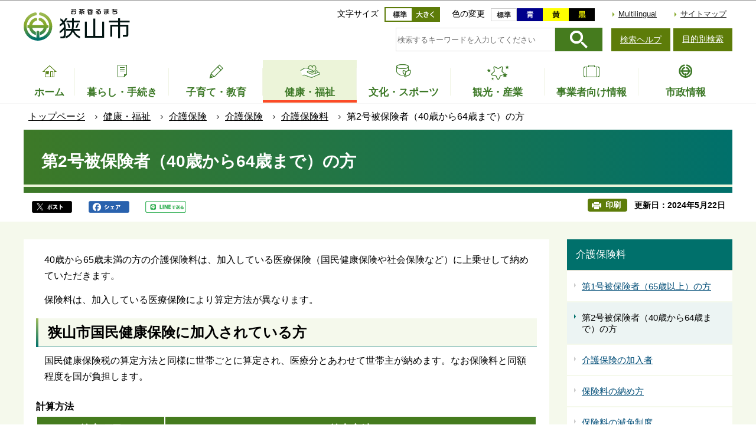

--- FILE ---
content_type: text/html
request_url: https://www.city.sayama.saitama.jp/fukushi/kaigo/kaigohoken/kaigo_hokenryo/hokenryou40sai.html
body_size: 33375
content:
<!DOCTYPE HTML>
<html lang="ja" prefix="og: http://ogp.me/ns# article: http://ogp.me/ns/article#">
<head>
<meta name="viewport" content="width=device-width,initial-scale=1.0">
<meta charset="UTF-8">
<meta name="Author" content="Sayama City">
<meta http-equiv="X-UA-Compatible" content="IE=edge">
<link rel="shortcut icon" href="/favicon.ico">
<link rel="apple-touch-icon" href="/images/apple-touch-icon.png">
<meta property="og:title" content="第2号被保険者（40歳から64歳まで）の方">
<meta property="og:type" content="article">
<meta property="og:url" content="https://www.city.sayama.saitama.jp/fukushi/kaigo/kaigohoken/kaigo_hokenryo/hokenryou40sai.html">
<meta property="og:image" content="">
<meta property="og:description" content="加入している医療保険による保険料算出方法">

<meta name="description" content="加入している医療保険による保険料算出方法">

<title>第2号被保険者（40歳から64歳まで）の方　狭山市公式ウェブサイト</title>
<link rel="stylesheet" href="/css/2020_style.wysiwyg.css" media="all">
<link rel="stylesheet" href="/css/2020_style.tableconverter.css" media="all">
<link rel="stylesheet" href="/css/2020_style_parts.css" media="all">
<link rel="stylesheet" href="/css/2020_style_smph.css" media="screen and (max-width: 768px)">
<link rel="stylesheet" href="/css/2020_style_pc.css" media="screen and (min-width: 769px), print">
<link rel="stylesheet" href="/css/2020_style_print.css" media="print">



<script src="/js/jquery-3.4.1.min.js"></script>

<script async="async" src="https://www.googletagmanager.com/gtag/js?id=UA-159023966-1"></script>
<script>
<!-- 
  window.dataLayer = window.dataLayer || [];
  function gtag(){dataLayer.push(arguments);}
  gtag('js', new Date());

  gtag('config', 'UA-159023966-1');
// -->
</script>
</head>
<body id="base">

<div id="basebg">
<noscript>
<p class="jsmessage">狭山市ホームページではJavaScriptを使用しています。JavaScriptの使用を有効にしていない場合は、一部の機能が正確に動作しない恐れがあります。<br>お手数ですがJavaScriptの使用を有効にしてください。</p>
</noscript>
<div class="blockjump txtno-display"><a id="PTOP">このページの先頭です</a></div>
<div id="blockskip">
<script>
// <![CDATA[
$(function(){
	$("#blockskip a").focus(function(){
		$(this).parent()
			.animate(
				{
					height: '1.5em'
				},{
					duration: 'fast'
				}
			)
			.addClass("show");
	});
	$("#blockskip a")
		.blur(function(){
		$(this).parent()
			.animate(
				{
					height: '1px'
				},{
					duration: 'fast',
					complete: function(){
						$(this).removeClass("show");
					}
				}
			)
	});
});
// ]]>
</script>
<a href="#CONT">このページの本文へ移動</a>
</div>
<div id="baseall">
<header role="banner">
<div class="header_wp">
<div class="header_l">
<div class="sp-none" id="header_logo"><a href="/index.html"><img src="/images/2020_top_title.png" alt="お茶香るまち　狭山市" width="185" height="56"></a></div>
</div>

<!-- SP NAVI -->
<div class="sp_navi pc-none">
<div class="sp_head_wp">
<div class="pc-none" id="sp_header_logo"><a href="/index.html"><img src="/images/2020_sp_c_title.png" alt="狭山市　SAYAMA CITY OFFICIAL WEBSITE"></a></div>

<!-- SP menu -->
<div class="menu_btn_wp">
<button class="button_container" id="toggle01" type="button">
<span class="menu-trigger menu_btn01">
<img alt="メニューを開く" src="/images/2020_smph_gmenu.png">
</span>
メニュー</button>
<button class="button_container" id="toggle02" type="button">
<span class="menu-trigger menu_btn02">
<img alt="目的別メニューを開く" src="/images/2020_smph_search_menu.png">
</span>
目的別検索</button>
</div>

</div>
<!-- ============================▼グローバルナビ▼============================ -->
<div id="gnavi_menu" class="gnavi_menu">
<div class="smph_gnavi_wp">
<nav aria-label="メインメニュー">
<ul>
<li class="smph_menu_btn"><a href="/kurashi/index.html">暮らし・手続き</a></li>
<li class="smph_menu_btn"><a href="/kosodate/index.html">子育て・教育</a></li>
<li class="smph_menu_btn"><a href="/fukushi/index.html">健康・福祉</a></li>
<li class="smph_menu_btn"><a href="/manabu/index.html">文化・スポーツ</a></li>
<li class="smph_menu_btn"><a href="/kankou/index.html">観光・産業</a></li>
<li class="smph_menu_btn"><a href="/jigyo/index.html">事業者向け情報</a></li>
<li class="smph_menu_btn"><a href="/shisei/index.html">市政情報</a></li>
</ul>
</nav>
</div>
<div class="smph_gnavi_menu">
<p><a href="/multilingual/index.html" lang="en">Multilingual</a></p>
<p><a href="/sitemap.html">サイトマップ</a></p>
<ul class="smph_sns_btn">
<li><a href="/shisei/kouhou/koho/sns/index.html#cms32A9D"><img src="/images/2020_top_sns_icon01.png" alt="狭山市公式ツイッター" width="56" height="56"></a></li>
<li><a href="/shisei/kouhou/koho/sns/index.html#cmsE2333"><img src="/images/2020_top_sns_icon02.png" alt="狭山市公式フェイスブック" width="56" height="56"></a></li>
<li><a href="/shisei/kouhou/koho/sns/index.html#cms6B3F6"><img src="/images/2020_top_sns_icon03.png" alt="狭山市公式LINE＠" width="56" height="56"></a></li>
</ul>
</div>
</div><!-- gnavi_menu -->
<!-- ============================▲グローバルナビ▲============================ -->
<!-- ============================▼目的別▼============================ -->
<div id="mokuteki_menu" class="mokuteki_menu">
<div class="smph_mokuteki_wp">
<div class="sp_search_box_wp">
<div class="sp_search_box">
<form action="/gsearch/index.html" name="frmMain02" id="frmMain02" role="search" class="search-form">
<div class="fr">
	<input type="hidden" name="cx" value="003479885535598476677:jfjh1sybvkx">
	<input type="hidden" name="cof" value="FORID:9">
	<input type="hidden" name="ie" value="UTF-8">
	<input type="hidden" name="oe" value="UTF-8">
	<input type="hidden" name="whence" value="0">
	<input type="text" name="query" value="" id="searchword02" class="searchTxt tboxa" placeholder="検索するキーワードを入力してください">
	<input type="image" name="sa" src="/images/2020_search_submit.png" alt="検索" class="search_button">
</div>
</form>
</div>
<ul class="smph_sagasu_menu">
<li><a href="/faq/index.html"><span class="sp_menu_btn01">よくある質問</span><span class="sp_menu_btn02">から探す</span></a></li>
<li><a href="/shisei/shisetsu/index.html"><span class="sp_menu_btn01">施設案内</span><span class="sp_menu_btn02">から探す</span></a></li>
<li><a href="/shisei/shinososhiki/kakuka/index.html"><span class="sp_menu_btn01">組織</span><span class="sp_menu_btn02">から探す</span></a></li>
</ul>
</div>


<div class="smph_mokuteki_menu life_menu">
<button class="switch_btn pc-none" type="button"><span class="smph_mokuteki_txt">オンラインサービス</span><span class="smph_mokuteki_img"><img alt="下層リンクを開く" height="24" src="/images/sp_navi_btn_open.png" width="24"></span></button>
<div class="open_menu">
<ul class="top_online_link">
<li><a href="/shinseisho/index.html"><span class="top_online_icon"><img src="/images/2020_top_sec04_icon01.png" alt=""></span><span class="top_online_text">申請書ダウンロード</span></a></li>
<li><a href="/about/denshishinsei/index.html"><span class="top_online_icon"><img src="/images/2020_top_sec04_icon02.png" alt=""></span><span class="top_online_text">電子申請</span></a></li>
<li><a href="/shisei/shisetsu/koukyo/index.html"><span class="top_online_icon"><img src="/images/2020_top_sec04_icon03.png" alt=""></span><span class="top_online_text">公共施設予約</span></a></li>
<li><a href="https://sayamalib.jp/" target="_blank" rel="noopener"><span class="top_online_icon"><img src="/images/2020_top_sec04_icon04.png" alt=""></span><span class="top_online_text">図書館蔵書検索</span></a></li>
<li><a href="https://kre316.legal-square.com/HAS-Shohin/page/SJSrbLogin.jsf" target="_blank" rel="noopener"><span class="top_online_icon"><img src="/images/2020_top_sec04_icon05.png" alt=""></span><span class="top_online_text">例規検索</span></a></li>
</ul>
</div>
</div>

<div class="smph_mokuteki_menu life_menu">
<button class="switch_btn pc-none" type="button"><span class="smph_mokuteki_txt">ライフイベントから探す</span><span class="smph_mokuteki_img"><img alt="下層リンクを開く" height="24" src="/images/sp_navi_btn_open.png" width="24"></span></button>
<div class="open_menu">
<ul>
<li><a href="/lifeevent/ninshin.html"><span class="top_life_img"><img src="/images/top_life_icon01.png" alt="" width="64" height="64"></span><span class="top_life_txt">妊娠・出産</span></a></li>
<li><a href="/lifeevent/kosodate.html"><span class="top_life_img"><img src="/images/top_life_icon02.png" alt="" width="64" height="64"></span><span class="top_life_txt">子育て</span></a></li>
<li><a href="/lifeevent/nyugaku.html"><span class="top_life_img"><img src="/images/top_life_icon03.png" alt="" width="64" height="64"></span><span class="top_life_txt">入園・入学</span></a></li>
<li><a href="/lifeevent/kekon.html"><span class="top_life_img"><img src="/images/top_life_icon04.png" alt="" width="64" height="64"></span><span class="top_life_txt">結婚・離婚</span></a></li>
<li><a href="/lifeevent/shushoku.html"><span class="top_life_img"><img src="/images/top_life_icon05.png" alt="" width="64" height="64"></span><span class="top_life_txt">就職・退職</span></a></li>
<li><a href="/lifeevent/hikoshi.html"><span class="top_life_img"><img src="/images/top_life_icon06.png" alt="" width="64" height="64"></span><span class="top_life_txt">引越・住まい</span></a></li>
<li><a href="/lifeevent/korei.html"><span class="top_life_img"><img src="/images/top_life_icon07.png" alt="" width="64" height="64"></span><span class="top_life_txt">高齢・介護</span></a></li>
<li><a href="/lifeevent/okuyami.html"><span class="top_life_img"><img src="/images/top_life_icon08.png" alt="" width="64" height="64"></span><span class="top_life_txt">おくやみ</span></a></li>
</ul>
</div>
</div>


</div>
</div><!-- gnavi_menu -->
<!-- ============================▲目的別▲============================ -->
</div>
<!-- /SP NAVI -->

<div class="header_r sp-none">
<div class="headlist">
<div class="navilist">
<p class="navilist_txt">文字サイズ</p>
<a href="javascript:fsc(&#039;default&#039;);"><img src="/images/2020_btn_moji_nomal.png" alt="文字サイズを標準にする" width="47" height="25"></a>
<a href="javascript:fsc(&#039;larger&#039;);"><img src="/images/2020_btn_moji_dai.png" alt="文字サイズを拡大する" width="47" height="25"></a>
</div>

<div class="navilist">
<p class="navilist_txt">色の変更</p>
<a class="haikei_modoru" href="javascript:SetCss(4);"><img src="/images/2020_btn_color_modoru.png" alt="背景を元の色に戻す" width="44" height="22"></a>
<a class="haikei_blue" href="javascript:SetCss(1);"><img src="/images/2020_btn_color_a.png" alt="青色背景に文字が黄色" width="44" height="22"></a>
<a class="haikei_yellow" href="javascript:SetCss(2);"><img src="/images/2020_btn_color_b.png" alt="黄色背景に文字が黒色" width="44" height="22"></a>
<a class="haikei_black" href="javascript:SetCss(3);"><img src="/images/2020_btn_color_c.png" alt="黒色背景に文字が黄色" width="44" height="22"></a>
</div>

<ul class="head_link_list">
<li lang="en"><a href="/multilingual/index.html">Multilingual</a></li>
<li><a href="/sitemap.html">サイトマップ</a></li>
</ul>
</div>

<div class="search_area">
<div class="search_area_in">
<div class="search_box_wp">
<form action="/gsearch/index.html" name="frmMain" id="frmMain" role="search" class="search-form">
<div class="fr">
	<input type="hidden" name="cx" value="003479885535598476677:jfjh1sybvkx">
	<input type="hidden" name="cof" value="FORID:9">
	<input type="hidden" name="ie" value="UTF-8">
	<input type="hidden" name="oe" value="UTF-8">
	<input type="hidden" name="whence" value="0">
	<input type="text" name="query" value="" id="searchword" class="searchTxt tboxa" placeholder="検索するキーワードを入力してください">
	<input type="image" name="sa" src="/images/2020_search_submit.png" alt="検索" class="search_button">
</div>
</form>
</div>
<div class="search_link sp-none">
<p><a href="/about/kensaku.html">検索ヘルプ</a></p>
<button class="button_container" id="toggle" type="button">目的別検索</button>

<div class="overlay" id="overlay">
<div class="overlay_in">
<button id="mokuteki_btn_tojiru" type="button"><img src="/images/mokuteki_btn.jpg" alt="閉じる"></button>
<div id="mokuteki_menu_in">
<img src="/images/spacer.gif" alt="" width="1" height="1">
</div>
</div>
</div>

</div>
</div></div>
</div>
</div><!-- header_wp -->
<!-- ****** ▽緊急情報▽ ****** -->
<script src="/js/saigai.js"></script>
<!-- ****** △緊急情報△ ****** -->
<!-- ============================▼グローバルナビ▼============================ -->
<nav aria-label="メインメニュー">
<ul class="gnavi sp-none" id="gnv">
<li class="gnavi01"><a href="/index.html"><span class="gnavi_icon"><img src="/images/2020_gnavi_btn01.png" alt=""></span><span class="gnavi_txt">ホーム</span></a>
</li>
<li class="gnavi02 parent"><a href="/kurashi/index.html"><span class="gnavi_icon"><img src="/images/2020_gnavi_btn02.png" alt=""></span><span class="gnavi_txt">暮らし・手続き</span></a>
<div class="sub tb-none" id="gnavi02">

<ul class="sub-menu">

<li><a href="/kurashi/bukkakoutoukyufu/index.html">物価高騰対策</a></li>

<li><a href="/about/denshishinsei/index.html">オンライン手続(電子申請)</a></li>

<li><a href="/kurashi/anshin/index.html">安全・安心</a></li>

<li><a href="/kurashi/todokede/index.html">届出・証明・マイナンバー</a></li>

<li><a href="/kurashi/nenkin/index.html">健康保険・年金</a></li>

<li><a href="/kurashi/zeikin/index.html">税金</a></li>

<li><a href="/kurashi/sumai/index.html">住まい</a></li>

<li><a href="/kurashi/shiminsanka/index.html">自治会・協働</a></li>

<li><a href="/kurashi/ecopet/index.html">環境・ペット</a></li>

<li><a href="/kurashi/gomi/index.html">ごみ・リサイクル</a></li>

<li><a href="/kurashi/dourokotsuu/index.html">道路・交通・上下水道</a></li>

<li><a href="/kurashi/kouen/index.html">公園・緑地・河川</a></li>

<li><a href="/kurashi/work/index.html">婚活・就労支援</a></li>

<li><a href="/kurashi/jinken/index.html">人権・男女共同・平和</a></li>

<li><a href="/kurashi/kichi/index.html">基地対策</a></li>

<li><a href="/kurashi/kurashisodan/index.html">各種相談</a></li>

<li><a href="/kurashi/boshushimin/index.html">募集</a></li>

<li><a href="/kurashi/kensaku/index.html">手続きガイド</a></li>

</ul>

</div>
</li>
<li class="gnavi03 parent"><a href="/kosodate/index.html"><span class="gnavi_icon"><img src="/images/2020_gnavi_btn03.png" alt=""></span><span class="gnavi_txt">子育て・教育</span></a>
<div class="sub tb-none" id="gnavi03">

<ul class="sub-menu">

<li><a href="/kosodate/homeciao/index.html">子育てサイトHomeCiao</a></li>

<li><a href="/kosodate/kyoikuiinkai/index.html">教育委員会</a></li>

<li><a href="/kosodate/school/index.html">学校・教育</a></li>

<li><a href="/kosodate/seinen/index.html">青少年健全育成</a></li>

<li><a href="/kosodate/shougai/index.html">生涯学習・社会教育</a></li>

<li><a href="/kosodate/sayamasimindaigaku/index.html">さやま市民大学</a></li>

<li><a href="/kosodate/boshu/index.html">募集</a></li>

<li><a href="/kosodate/onlinetsuhou/index.html">児童虐待のオンライン通報</a></li>

</ul>

</div>
</li>
<li class="gnavi04 parent"><a href="/fukushi/index.html"><span class="gnavi_icon"><img src="/images/2020_gnavi_btn04.png" alt=""></span><span class="gnavi_txt">健康・福祉</span></a>
<div class="sub tb-none" id="gnavi04">

<ul class="sub-menu">

<li><a href="/fukushi/kenkomeister.html">みんなで健康マイスター</a></li>

<li><a href="/fukushi/kenkouzukuri/index.html">健康づくり</a></li>

<li><a href="/fukushi/hokenyobou/index.html">保健予防・医療</a></li>

<li><a href="/fukushi/chiikifukushi/index.html">地域福祉</a></li>

<li><a href="/fukushi/koreifukushi/index.html">高齢者福祉</a></li>

<li><a href="/fukushi/kaigo/index.html">介護保険</a></li>

<li><a href="/fukushi/shogai/index.html">障害者福祉</a></li>

<li><a href="/fukushi/fukushisodan/index.html">生活支援・相談</a></li>

<li><a href="/fukushi/syakaihukushihoujin/index.html">社会福祉法人</a></li>

<li><a href="/fukushi/bosyu/index.html">募集</a></li>

</ul>

</div>
</li>
<li class="gnavi05 parent"><a href="/manabu/index.html"><span class="gnavi_icon"><img src="/images/2020_gnavi_btn05.png" alt=""></span><span class="gnavi_txt">文化・スポーツ</span></a><div class="sub tb-none" id="gnavi05">

<ul class="sub-menu">

<li><a href="/manabu/dentou/index.html">伝統行事・文化財</a></li>

<li><a href="/manabu/bunkageijutsu/index.html">文化・芸術</a></li>

<li><a href="/manabu/sports/index.html">スポーツ・レクリエーション</a></li>

<li><a href="/manabu/hometown/index.html">ホームタウンスポーツ</a></li>

<li><a href="/manabu/tokyo/index.html">東京2020オリンピック・パラリンピック</a></li>

</ul>

</div>
</li>
<li class="gnavi06 parent"><a href="/kankou/index.html"><span class="gnavi_icon"><img src="/images/2020_gnavi_btn06.png" alt=""></span><span class="gnavi_txt">観光・産業</span></a>
<div class="sub tb-none" id="gnavi06">

<ul class="sub-menu">

<li><a href="/kankou/kanko/index.html">観光</a></li>

<li><a href="/kankou/event/index.html">イベント・講座</a></li>

<li><a href="/kankou/sayamacha/index.html">狭山茶</a></li>

<li><a href="/kankou/boshu/index.html">募集（市民向け）</a></li>

<li><a href="/kankou/kigyourichi/index.html">企業立地</a></li>

<li><a href="/kankou/sougyou/index.html">創業支援</a></li>

<li><a href="/kankou/kigyoshien/index.html">企業支援</a></li>

<li><a href="/kankou/shogyoshien/index.html">商業支援</a></li>

<li><a href="/kankou/koyou/index.html">雇用・労働</a></li>

<li><a href="/kankou/nougyoshien/index.html">農業支援</a></li>

</ul>

</div>
</li>
<li class="gnavi07 parent"><a href="/jigyo/index.html"><span class="gnavi_icon"><img src="/images/2020_gnavi_btn07.png" alt=""></span><span class="gnavi_txt">事業者向け情報</span></a>
<div class="sub tb-none" id="gnavi07">

<ul class="sub-menu">

<li><a href="/jigyo/nyusatsu/index.html">入札・契約</a></li>

<li><a href="/jigyo/koubo/index.html">公募・プロポーザル</a></li>

<li><a href="/jigyo/yuuryoukoukoku/index.html">有料広告</a></li>

<li><a href="/jigyo/shizei/index.html">市税・法人の設立等</a></li>

<li><a href="/jigyo/shoukougyou/index.html">商工業・計量</a></li>

<li><a href="/jigyo/kankyouhozen/index.html">環境保全・ごみ</a></li>

<li><a href="/jigyo/kaihatsu/index.html">開発・建築・都市景観</a></li>

<li><a href="/jigyo/fukushi/index.html">福祉関係事業者</a></li>

<li><a href="/jigyo/koyou/index.html">雇用・労働</a></li>

</ul>

</div>
</li>
<li class="gnavi08 parent"><a href="/shisei/index.html"><span class="gnavi_icon"><img src="/images/2020_gnavi_btn08.png" alt=""></span><span class="gnavi_txt">市政情報</span></a>
<div class="sub tb-none" id="gnavi08">

<ul class="sub-menu">

<li><a href="/shisei/shoukai/index.html">市の紹介</a></li>

<li><a href="/shisei/citypromotion/index.html">シティプロモーション</a></li>

<li><a href="/shisei/shicho/index.html">市長の部屋</a></li>

<li><a href="/shisei/shisaku/index.html">施策・計画等</a></li>

<li><a href="/shisei/kouhou/index.html">広報・広聴</a></li>

<li><a href="/shisei/tokei/index.html">統計</a></li>

<li><a href="/shisei/zaisei/index.html">財政</a></li>

<li><a href="/shisei/gyouseikeiei/index.html">行政経営・情報化</a></li>

<li><a href="/shisei/shingikai/index.html">審議会・委員会</a></li>

<li><a href="/shisei/kansa/index.html">監査</a></li>

<li><a href="/shisei/johokokai/index.html">情報公開・個人情報保護</a></li>

<li><a href="/shisei/gyouseifufuku/index.html">行政不服審査</a></li>

<li><a href="/shisei/shiminkyoudou/index.html">市民参加</a></li>

<li><a href="/shisei/kokusai/index.html">国際交流・都市交流</a></li>

<li><a href="/shisei/saiyou/index.html">人事行政・採用情報</a></li>

<li><a href="/shisei/boshu/index.html">募集</a></li>

<li><a href="/shisei/senkyo/index.html">選挙</a></li>

<li><a href="/shisei/shinososhiki/index.html">市の組織</a></li>

<li><a href="/shisei/shisetsu/index.html">各施設</a></li>

</ul>

</div>
</li>
</ul>
</nav>
<!-- ============================▲グローバルナビ▲============================ -->
</header>
<nav aria-label="現在位置">
<div class="pankuzu"><div class="pankuzu-in">
<ol class="clearfix">
<li><a href="/index.html">トップページ</a></li>
<li><a href="../../../index.html">健康・福祉</a></li>
<li><a href="../../index.html">介護保険</a></li>
<li><a href="../index.html">介護保険</a></li>
<li><a href="./index.html">介護保険料</a></li>
<li class="pk-thispage">第2号被保険者（40歳から64歳まで）の方</li>
</ol>
</div></div>
</nav>
<hr>
<div class="blockjump txtno-display"><a id="CONT">本文ここから</a></div>
<main role="main">



<div class="h1bg"><div><h1>第2号被保険者（40歳から64歳まで）の方</h1></div></div>



<div class="basic_info_wp">
<div class="sns_btn_in">
<p class="sns_btn"><a href="javascript:window.open(&#039;http://twitter.com/share%3Ftext=&#039;+encodeURIComponent(document.title)+&#039;%26url=&#039;+encodeURIComponent(location.href),&#039;sharewindow&#039;,&#039;width=550, height=450, personalbar=0, toolbar=0, scrollbars=1, resizable=!&#039;);"><img src="/images/2020_sns_btn01.png" alt="このページの情報をツイッターでシェアします" height="20"></a></p><p class="sns_btn"><a href="javascript:window.open(&#039;http://www.facebook.com/sharer.php%3Fu=&#039;+encodeURIComponent(location.href),&#039;sharewindow&#039;,&#039;width=550, height=450, personalbar=0, toolbar=0, scrollbars=1, resizable=!&#039;);"><img src="/images/2020_sns_btn02.png" alt="このページの情報をフェイスブックでシェアします" height="20"></a></p>
<p class="sns_btn"><a href="javascript:window.open(&#039;http://line.me/R/msg/text/%3F&#039;+encodeURIComponent(document.title)+&#039;%20&#039;+encodeURIComponent(location.href),&#039;sharewindow&#039;,&#039;width=550, height=450, personalbar=0, toolbar=0, scrollbars=1, resizable=!&#039;);"><img src="/images/2020_sns_btn03.png" alt="このページの情報をラインでシェアします" height="20"></a></p>
</div>

<div class="update_wp">
<button type="button" class="insatsu_btn_link sp-none" onclick="window.print();">印刷</button>
<p class="update">更新日：2024年5月22日</p>
</div>


</div>




<div class="main_wp">
<div class="wrap">
<div class="main">






<article role="article">






<div class="wysiwyg_wp"><p>40歳から65歳未満の方の介護保険料は、加入している医療保険（国民健康保険や社会保険など）に上乗せして納めていただきます。</p><p>保険料は、加入している医療保険により算定方法が異なります。</p></div>





<div class="h2bg"><div><h2>狭山市国民健康保険に加入されている方</h2></div></div>
<div class="wysiwyg_wp"><p>国民健康保険税の算定方法と同様に世帯ごとに算定され、医療分とあわせて世帯主が納めます。なお保険料と同額程度を国が負担します。</p></div>
<div class="t-box2">
<table style="width:100%" class="table01">
  <caption>計算方法</caption>
  <tr>
    <th class="center" style="width: 240px" scope="col">算定項目</th>
    <th class="center" style="width: 710px" scope="col">算定方法</th>
  </tr>
  <tr>
    <td>所得割額（A）</td>
    <td>前年の総所得金額等から基礎控除額（43万円）を差し引いた金額×2.36パーセント</td>
  </tr>
  <tr>
    <td>均等割額（B）</td>
    <td>加入者人数(40歳以上64歳までの方）×17,100円</td>
  </tr>
  <tr>
    <td><p>合計<br>（限度額は年額17万円）</p></td>
    <td>（A）＋（B）</td>
  </tr>
</table><br>
</div>
<p class="innerLink"><a class="innerLink" href="/kurashi/nenkin/kenkohoken/kokuhozei/hokenzei.html">国民健康保険税の算定と納付

</a></p>
<div class="wysiwyg_wp txtCaption"><p class="linktxt">国民健康保険税の詳細についてはリンク先のページをご覧ください</p></div>
<div class="h2bg"><div><h2>職場の健康保険に加入されている方</h2></div></div>
<div class="wysiwyg_wp"><p>職場の医療保険（社会保険）の介護保険料は、給与（標準報酬月額）及び賞与に各医療保険ごとに設定される介護保険料率を乗じて算出され、医療保険料と一括して納めます。なお、原則として、保険料の半分は事業主が負担します。</p><p><strong class="fontcolor1"><span class="fontcolor1">※加入している医療保険（社会保険）により保険料率が異なります。詳細は勤務先の保険担当などへお問い合わせください</span></strong></p></div>










<section>
<div id="contact" class="contact_box">


<div class="contact_box_l">
<h2 class="contact_title"><span class="contact_title_l">このページに関するお問い合わせは<br></span>
<span class="span contact_title_r">
健康推進部　介護保険課
</span></h2>
<div class="contact_con">

<p class="contact_tel_no">電話：04-2941-4892</p>
<p class="contact_fax_no">FAX：04-2954-6262</p>
</div></div>
<div class="contact_box_r">
<p class="contact_mail"><a class="externalLink" href="https://logoform.jp/form/6LWm/718406" target="_blank"  rel="noopener noreferrer">問い合わせフォームメール</a></p>
<p class="contact_mail"><a class="innerLink" href="/shisei/shinososhiki/kakuka/chouju/choju-ansin.html">組織詳細</a></p>
</div>



</div></section>





<aside>
<div class="losubnavi lorecommend">
<div class="lsnavi">
<h2><span>このページを見ている人は、こんなページも見ています</span></h2>
</div>
<ul>
<li><a href="/shisei/kouhou/koho/kohosayama/backnumber/koho_sayama_2003/koho_sayama2003_1110.html"> 広報さやま　2003年11月10日号</a></li>
<li><a href="/shisei/kouhou/koho/kohosayama/backnumber/koho_sayama_2008/koho_sayama2008_09.html"> 広報さやま　2008年9月号</a></li>
<li><a href="/fukushi/kaigo/kaigohoken/kaigo_hokenryo/hokenryoutainou.html"> 保険料を納めないとどうなるでしょう</a></li>
<li><a href="/fukushi/kaigo/kaigohoken/kaigo_hokenryo/kanyusya.html"> 介護保険の加入者</a></li>
<li><a href="/fukushi/kaigo/kaigohoken/kaigo_hokenryo/osamekata.html"> 保険料の納め方</a></li>
</ul>
</div></aside>








<script type="text/javascript" src="/js/feedback.js"></script>
<div class="knowledgearea">
<div class="form_title">
<div class="knowledgeh2"><h2>この情報は役に立ちましたか？</h2></div>
<p class="mb10">お寄せいただいた評価はサイト運営の参考といたします。</p>
</div>
<div class="knowledge">
<form action="/cgi-bin/vote/vote.cgi" method="post" id="faq" name="faq" class="feedback">
<div>
<input name="ie" type="hidden" value="UTF-8">
<fieldset class="fedd1">

<legend class="borderbd">質問：このページの情報は役に立ちましたか？</legend>
<input checked="checked" id="q_a1" name="useful" type="radio" value="1"><label for="q_a1">役に立った</label>
<input id="q_a2" name="useful" type="radio" value="2"><label for="q_a2">どちらともいえない</label>
<input id="q_a3" name="useful" type="radio" value="3"><label for="q_a3">役に立たなかった</label>
</fieldset>
<fieldset class="fedd2">
<legend class="borderbd mt10">質問：このページの情報は見つけやすかったですか？</legend>
<input checked="checked" id="q_b1" name="q2" type="radio" value="1"><label for="q_b1">見つけやすかった</label>
<input id="q_b2" name="q2" type="radio" value="2"><label for="q_b2">どちらともいえない</label>
<input id="q_b3" name="q2" type="radio" value="3"><label for="q_b3">見つけにくかった</label>
</fieldset>
<input type="hidden" name="url" value="/fukushi/kaigo/kaigohoken/kaigo_hokenryo/hokenryou40sai.html">
<input type="hidden" name="title" value="第2号被保険者（40歳から64歳まで）の方">
<input type="hidden" name="tanto" value="健康推進部　介護保険課">
<input type="hidden" name="tantocode" value="22150000">
<input type="hidden" name="hyoukatime" value="">

<script type="text/javascript" src="/js/feedback_bt.js"></script>
<noscript>
<div class="mt10"><input id="sendbtn" name="submit" type="submit" value="送信"></div>
</noscript>
</div>
</form>
</div>
</div>







</article>





</div><!-- main -->
<div class="side sp-none">
<div id="localnavi">

<nav>
<div id="losubnavi">
<div class="lobgbox">
<div class="lsnavi">
<h2><span>介護保険料</span></h2>
</div>
<ul>

<li><a href="/fukushi/kaigo/kaigohoken/kaigo_hokenryo/hokenryo65sai.html">第1号被保険者（65歳以上）の方</a></li>

<li><span class="now">第2号被保険者（40歳から64歳まで）の方</span></li>

<li><a href="/fukushi/kaigo/kaigohoken/kaigo_hokenryo/kanyusya.html">介護保険の加入者</a></li>

<li><a href="/fukushi/kaigo/kaigohoken/kaigo_hokenryo/osamekata.html">保険料の納め方</a></li>

<li><a href="/fukushi/kaigo/kaigohoken/kaigo_hokenryo/hokenryogenmen.html">保険料の減免制度</a></li>

<li><a href="/fukushi/kaigo/kaigohoken/kaigo_hokenryo/hokenryoutainou.html">保険料を納めないとどうなるでしょう</a></li>

<li><a href="/fukushi/kaigo/kaigohoken/kaigo_hokenryo/futanwariai3.html">2018年8月から、所得の高い人は利用者負担の割合が3割になります</a></li>

<li><a href="/fukushi/kaigo/kaigohoken/kaigo_hokenryo/haikei.html">介護保険制度の背景と財源</a></li>
</ul>
</div></div></nav>


<aside>
<div class="sidebt-box">
<p class="lojoho"><a href="/shisei/shisetsu/index.html">施設案内</a></p>
<p class="lojoho"><a href="/faq/index.html">よくある質問</a></p>
<p class="lojoho"><a href="/kankou/event/calendar/list_calendar.html">イベントカレンダー</a></p>
<p class="lojoho"><a href="/about/infofound.html">情報が見つからないときは</a></p>
</div>
</aside>

</div><!-- localnavi -->
<hr>
</div><!-- side -->
</div><!-- wrap -->
</div><!-- main_wp -->
</main>

<footer role="contentinfo">
<div class="footbgall">
<div class="footbg-in">
<div class="foot_con01">
<div class="foot_con01_in">
<h2 class="foot_title"><img src="/images/2020_foot_logo.png" alt="狭山市役所　法人番号4000020112151"></h2>
<address>
〒350-1380<br>
埼玉県狭山市入間川1丁目23番5号<br>
電話：04-2953-1111（代表）<br>
FAX：04-2954-6262（代表）<br>
</address>
</div>

<div class="foot_con02">
<h3>開庁時間</h3>
<p>月曜日から金曜日の8時30分から17時15分（祝日・休日、12月29日から1月3日を除く）<br>
※部署、施設によっては、開庁・開館の曜日・時間が異なるところがあります</p>
</div>
<ul class="foot_link_btn">
<li><a href="/shisei/gyouseikeiei/madoguchiuketsuke.html">受付時間変更</a></li>
<li><a href="/shisei/shisetsu/shiyakusho/kakukaiannaizu.html">庁舎の案内</a></li>
<li><a href="/shisei/shisetsu/shiyakusho/index.html">市役所へのアクセス</a></li>
<li><a href="/about/toiawase.html">お問い合わせ</a></li>
<li><a href="/shisei/shinososhiki/kakuka/index.html">組織の一覧</a></li>
<li><a href="/shisei/saiyou/index.html">職員採用</a></li>
</ul>
</div>

<div class="foot_con03 sp-none">
<img src="/images/2020_footer_map.png" alt="">
</div>
<div class="page-top"><a href="#PTOP"><img src="/images/2020_foot_pagetop.png" alt="先頭に戻る"></a></div>
</div><!-- footbg-in -->
</div><!-- footbgall -->

<div class="foot_copy_wp">
<ul class="footlist">
<li><a href="/about/index.html">狭山市公式ウェブサイトの紹介</a></li>
<li><a href="/about/kojinjoho.html">個人情報の取扱い</a></li>
<li><a href="/about/webaccessibility/index.html">ウェブアクセシビリティ</a></li>
<li><a href="/link.html">リンクについて</a></li>
<li><a href="/about/menseki.html">著作権・免責事項</a></li>
<li><a href="/about/rss.html">RSSの配信一覧</a></li>
</ul>
<div class="foot_copy" id="copy"><small> &copy; 狭山市</small></div>
</div>
</footer>
</div><!-- /baseall -->
</div><!-- /basebg -->
<div class="switchBtn">
<button type="button" id="swPc">PC版表示</button>
<button type="button" id="swSp" class="btnAcv">スマートフォン版表示</button>
</div><!--/.switchBtn-->
<script src="/js/jquery.cookie.js"></script>
<script src="/js/jquery.swView.js"></script>
<script src="/js/chgstyle.js"></script>
<script src="/js/jquery.rwdImageMaps.min.js"></script>
<script src="/js/jquery.2020-common.js"></script>

</body>
</html>

--- FILE ---
content_type: text/plain
request_url: https://www.city.sayama.saitama.jp/files/menu.txt
body_size: 3109
content:
<div class="mokuteki_menu_title">
<h2  class="mokuteki_h2">ç›®çš„åˆ¥æ¤œç´¢</h2>
<p><a href="/kurashi/kensaku/index.html"><img src="/images/2020_top_tab_contents01_in.png" alt="ã¼ããŒç›¸è«‡ã«ã®ã‚‹ã‚ˆï¼ã€€æ‰‹ç¶šãã«ã¤ã„ã¦ãŠã‚Šã´ãƒã«ç›¸è«‡ã—ã¦ã¿ã‚ˆã†ï¼"></a></p>
</div>


<h3 class="mokuteki_h3">äººç”Ÿã®ãƒ©ã‚¤ãƒ•ã‚¤ãƒ™ãƒ³ãƒˆã‹ã‚‰æŽ¢ã™</h3>
<ul class="mokuteki_life_event">
<li><a href="/lifeevent/ninshin.html"><img src="/images/2020_top_life01_off.png" alt="å¦Šå¨ ãƒ»å‡ºç”£" width="130" height="150" /></a></li>
<li><a href="/lifeevent/kosodate.html"><img src="/images/2020_top_life02_off.png" alt="å­è‚²ã¦" width="130" height="150" /></a></li>
<li><a href="/lifeevent/nyugaku.html"><img src="/images/2020_top_life03_off.png" alt="å…¥åœ’ãƒ»å…¥å­¦" width="130" height="150" /></a></li>
<li><a href="/lifeevent/kekon.html"><img src="/images/2020_top_life04_off.png" alt="çµå©šãƒ»é›¢å©š" width="130" height="150" /></a></li>
<li><a href="/lifeevent/shushoku.html"><img src="/images/2020_top_life05_off.png" alt="å°±è·ãƒ»é€€è·" width="130" height="150" /></a></li>
<li><a href="/lifeevent/hikoshi.html"><img src="/images/2020_top_life06_off.png" alt="å¼•è¶Šãƒ»ä½ã¾ã„" width="130" height="150" /></a></li>
<li><a href="/lifeevent/korei.html"><img src="/images/2020_top_life07_off.png" alt="é«˜é½¢ãƒ»ä»‹è­·" width="130" height="150" /></a></li>
<li><a href="/lifeevent/okuyami.html"><img src="/images/2020_top_life08_off.png" alt="ãŠãã‚„ã¿" width="130" height="150" /></a></li>
</ul>
<h3 class="mokuteki_h3">ã‚ªãƒ³ãƒ©ã‚¤ãƒ³ã‚µãƒ¼ãƒ“ã‚¹</h3>
<ul class="top_online_link">
<li><a href="/shinseisho/index.html"><span class="top_online_icon"><img src="/images/2020_top_sec04_icon01.png" alt=""></span><span class="top_online_text">ç”³è«‹æ›¸ãƒ€ã‚¦ãƒ³ãƒ­ãƒ¼ãƒ‰</span></a></li>
<li><a href="/about/denshishinsei/index.html"><span class="top_online_icon"><img src="/images/2020_top_sec04_icon02.png" alt=""></span><span class="top_online_text">é›»å­ç”³è«‹</span></a></li>
<li><a href="/shisei/shisetsu/koukyo/index.html"><span class="top_online_icon"><img src="/images/2020_top_sec04_icon03.png" alt=""></span><span class="top_online_text">å…¬å…±æ–½è¨­äºˆç´„</span></a></li>
<li><a href="https://sayamalib.jp/" target="_blank" rel="noopener"><span class="top_online_icon"><img src="/images/2020_top_sec04_icon04.png" alt=""></span><span class="top_online_text">å›³æ›¸é¤¨è”µæ›¸æ¤œç´¢</span></a></li>
<li><a href="https://kre316.legal-square.com/HAS-Shohin/page/SJSrbLogin.jsf" target="_blank" rel="noopener"><span class="top_online_icon"><img src="/images/2020_top_sec04_icon05.png" alt=""></span><span class="top_online_text">ä¾‹è¦æ¤œç´¢</span></a></li>
</ul>

<ul class="mokuteki_link">
<li><a class="innerLink" href="/shisei/shicho/index.html">å¸‚é•·ã®éƒ¨å±‹</a></li>
<li><a class="innerLink" href="/gikai/index.html">ç‹­å±±å¸‚è­°ä¼š</a></li>
<li><a class="innerLink" href="/shisei/citypromotion/index.html">ç‹­å±±å¸‚ã®é­…åŠ›PRã‚µã‚¤ãƒˆ</a></li>
<li><a class="innerLink" href="/kosodate/homeciao/index.html">ç‹­å±±å¸‚å­è‚²ã¦å¿œæ´ã‚µã‚¤ãƒˆ</a></li>
<li><a class="innerLink" href="/shisei/kouhou/koho/kohosayama/index.html">åºƒå ±ã•ã‚„ã¾</a></li>
</ul>
